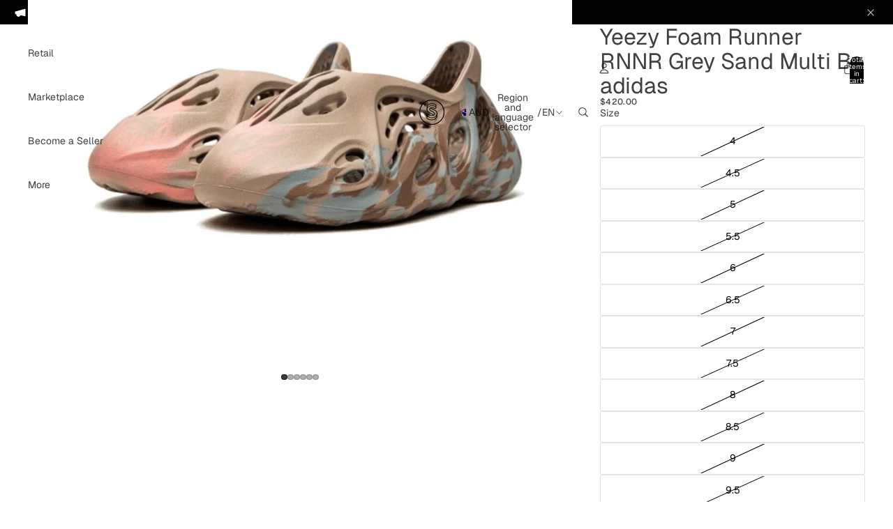

--- FILE ---
content_type: text/javascript
request_url: https://solematesneakers.com/cdn/shop/t/31/assets/localization.js?v=15585934801240115691769650509
body_size: 1408
content:
import{Component}from"@theme/component";import{isClickedOutside,normalizeString,onAnimationEnd}from"@theme/utilities";class LocalizationFormComponent extends Component{connectedCallback(){super.connectedCallback(),this.refs.search&&this.refs.search.addEventListener("keydown",this.#onSearchKeyDown),this.refs.countryList&&this.refs.countryList.addEventListener("keydown",this.#onContainerKeyDown),this.refs.countryList&&this.refs.countryList.addEventListener("scroll",this.#onCountryListScroll),setTimeout(()=>this.resizeLanguageInput(),0)}disconnectedCallback(){super.disconnectedCallback(),this.refs.search&&this.refs.search.removeEventListener("keydown",this.#onSearchKeyDown),this.refs.countryList&&this.refs.countryList.removeEventListener("keydown",this.#onContainerKeyDown),this.refs.countryList&&this.refs.countryList.removeEventListener("scroll",this.#onCountryListScroll)}#onContainerKeyDown=event=>{const{countryInput,countryListItems,form}=this.refs;switch(event.key){case"ArrowUp":event.preventDefault(),event.stopPropagation(),this.#changeCountryFocus("UP");break;case"ArrowDown":event.preventDefault(),event.stopPropagation(),this.#changeCountryFocus("DOWN");break;case"Enter":{event.preventDefault(),event.stopPropagation();const focusedItem=countryListItems.find(item=>item.getAttribute("aria-selected")==="true");focusedItem&&(countryInput.value=focusedItem.dataset.value??"",form.submit());break}}this.refs.search&&setTimeout(()=>{const focusableItems=this.refs.countryListItems.filter(item=>!item.hasAttribute("hidden")),focusedItemIndex=focusableItems.findIndex(item=>item===document.activeElement),focusedItem=focusableItems[focusedItemIndex];focusedItem?this.refs.search.setAttribute("aria-activedescendant",focusedItem.id):this.refs.search.setAttribute("aria-activedescendant","")})};selectCountry=(countryName,event)=>{event.preventDefault();const{countryInput,form}=this.refs;countryInput.value=countryName,form?.submit()};changeLanguage(event){const{form,languageInput}=this.refs,value=event.target instanceof HTMLSelectElement?event.target.value:null;value&&(languageInput.value=value,this.resizeLanguageInput(),form.submit())}resizeLanguageInput(){const{languageInput}=this.refs;if(!languageInput||CSS.supports("field-sizing","content"))return;for(const option of languageInput.options)option.selected||(option.dataset.optionLabel=option.textContent||"",option.innerText="");languageInput.style.width="fit-content";const originalElementWidth=`${Math.ceil(languageInput.offsetWidth)+1}px`;languageInput.offsetWidth>0&&(languageInput.style.width=originalElementWidth);for(const option of languageInput.options)option.dataset.optionLabel&&(option.textContent=option.dataset.optionLabel,delete option.dataset.optionLabel)}#findMatches(searchValue,countryEl,options={matchLabel:!0,matchAlias:!0,matchIso:!0,matchCurrency:!0,labelMatchStart:!1,aliasExactMatch:!1}){let matchTypes={};const{aliases,value:iso}=countryEl.dataset;if(options.matchLabel){const countryName=normalizeString(countryEl.querySelector(".country")?.textContent??"");if(!countryName)return matchTypes;matchTypes.label=options.labelMatchStart?countryName.startsWith(searchValue):countryName.includes(searchValue)}if(options.matchCurrency){const currency=normalizeString(countryEl.querySelector(".localization-form__currency")?.textContent??"");matchTypes.currency=currency.includes(searchValue)}if(options.matchIso&&(matchTypes.iso=normalizeString(iso??"")==searchValue),options.matchAlias){const countryAliases=aliases?.split(",").map(alias=>normalizeString(alias));if(!countryAliases)return matchTypes;matchTypes.alias=countryAliases.length>0&&countryAliases.find(alias=>options.aliasExactMatch?alias===searchValue:alias.startsWith(searchValue))!==void 0}return matchTypes}#highlightMatches(text,searchValue){if(!text||!searchValue)return text??"";const normalizedText=normalizeString(text),normalizedSearch=normalizeString(searchValue),startIndex=normalizedText.indexOf(normalizedSearch);if(startIndex===-1)return text;const endIndex=startIndex+normalizedSearch.length,before=text.slice(0,startIndex),match=text.slice(startIndex,endIndex),after=text.slice(endIndex);let result="";return before&&(result+=`<mark>${before}</mark>`),result+=match,after&&(result+=`<mark>${after}</mark>`),result}filterCountries(){const{countryList,countryListItems,liveRegion,noResultsMessage,popularCountries,resetButton,search}=this.refs,{labelResultsCount}=this.dataset,searchValue=normalizeString(search.value);let countVisibleCountries=0;resetButton.toggleAttribute("hidden",!searchValue),popularCountries&&popularCountries.toggleAttribute("hidden",!!searchValue);const wrapper=this.querySelector(".country-selector-form__wrapper");wrapper&&wrapper.classList.toggle("is-searching",!!searchValue);for(const countryEl of countryListItems)if(searchValue===""){countryEl.removeAttribute("hidden");const countrySpan=countryEl.querySelector(".country");countrySpan&&(countrySpan.textContent=countrySpan.textContent),countVisibleCountries++}else{const matches=this.#findMatches(searchValue,countryEl);if(matches.label||matches.alias||matches.iso||matches.currency){countryEl.removeAttribute("hidden");const countrySpan=countryEl.querySelector(".country");countrySpan&&(countrySpan.innerHTML=this.#highlightMatches(countrySpan.textContent,searchValue)),countVisibleCountries++}else countryEl.setAttribute("hidden","")}liveRegion&&labelResultsCount&&(liveRegion.innerText=labelResultsCount.replace("[count]",`${countVisibleCountries}`)),noResultsMessage.hidden=countVisibleCountries>0,countryList.scrollTop=0}#changeCountryFocus(direction){const{countryListItems}=this.refs,focusableItems=countryListItems.filter(item=>!item.hasAttribute("hidden")),focusedItemIndex=focusableItems.findIndex(item=>item===document.activeElement),focusedItem=focusableItems[focusedItemIndex];let itemToFocus;direction==="UP"?itemToFocus=focusedItemIndex>0?focusableItems[focusedItemIndex-1]:focusableItems[focusableItems.length-1]:itemToFocus=focusedItemIndex<focusableItems.length-1?focusableItems[focusedItemIndex+1]:focusableItems[0],focusedItem&&focusedItem.setAttribute("aria-selected","false"),itemToFocus?.setAttribute("aria-selected","true"),itemToFocus?.focus()}resetCountriesFilter(event){const{search}=this.refs;event.stopPropagation(),search.value="",this.filterCountries(),search.setAttribute("aria-activedescendant",""),search.focus()}#onSearchKeyDown=event=>{if(event.key==="Enter"){event.preventDefault(),event.stopPropagation();return}this.#onContainerKeyDown(event)};resetForm(){const{search}=this.refs;search&&search.value!=""&&(search.value="",this.filterCountries(),search.setAttribute("aria-activedescendant",""))}focusSearchInput=()=>{const{search}=this.refs;search?.focus()};#onCountryListScroll=event=>{const countryFilter=this.querySelector(".country-filter"),countryList=event.target instanceof HTMLElement?event.target:null;if(countryFilter&&countryList){const shouldShowBorder=countryList.scrollTop>0;countryFilter.classList.toggle("is-scrolled",shouldShowBorder)}}}class DropdownLocalizationComponent extends Component{get isHidden(){return this.refs.panel.hasAttribute("hidden")}toggleSelector(){return this.isHidden?this.showPanel():this.hidePanel()}showPanel(){this.isHidden&&(this.addEventListener("keyup",this.#handleKeyUp),document.addEventListener("click",this.#handleClickOutside),this.refs.panel.removeAttribute("hidden"),this.refs.button.setAttribute("aria-expanded","true"),onAnimationEnd(this.refs.panel,()=>{this.#updateWidth(),this.refs.localizationForm?.focusSearchInput()}))}hidePanel=()=>{this.isHidden||(this.removeEventListener("keyup",this.#handleKeyUp),document.removeEventListener("click",this.#handleClickOutside),this.refs.button?.setAttribute("aria-expanded","false"),this.refs.panel.setAttribute("hidden",""),this.refs.localizationForm?.resetForm())};#handleClickOutside=event=>{isClickedOutside(event,this)&&this.hidePanel()};#updateWidth(){this.style.setProperty("--width",`${this.refs.localizationForm.offsetWidth}px`)}#handleKeyUp=event=>{switch(event.key){case"Escape":this.hidePanel(),event.stopPropagation(),this.refs.button?.focus();break}}}class DrawerLocalizationComponent extends Component{toggle(event){const{target}=event,{localizationForm}=this.refs;if(!localizationForm||!(target instanceof HTMLDetailsElement))return;const countryList=localizationForm.querySelector(".country-selector-form__wrapper");target.open?(countryList&&countryList.addEventListener("scroll",this.#onCountryListScroll),onAnimationEnd(target,localizationForm.focusSearchInput)):(countryList?.removeEventListener("scroll",this.#onCountryListScroll),localizationForm.resetForm())}#onCountryListScroll=event=>{const countryFilter=this.querySelector(".country-filter"),countryList=event.target instanceof HTMLElement?event.target:null;if(countryFilter&&countryList){const shouldShowBorder=countryList.scrollTop>0;countryFilter.classList.toggle("is-scrolled",shouldShowBorder)}}}customElements.get("localization-form-component")||customElements.define("localization-form-component",LocalizationFormComponent),customElements.get("dropdown-localization-component")||customElements.define("dropdown-localization-component",DropdownLocalizationComponent),customElements.get("drawer-localization-component")||customElements.define("drawer-localization-component",DrawerLocalizationComponent);
//# sourceMappingURL=/cdn/shop/t/31/assets/localization.js.map?v=15585934801240115691769650509
